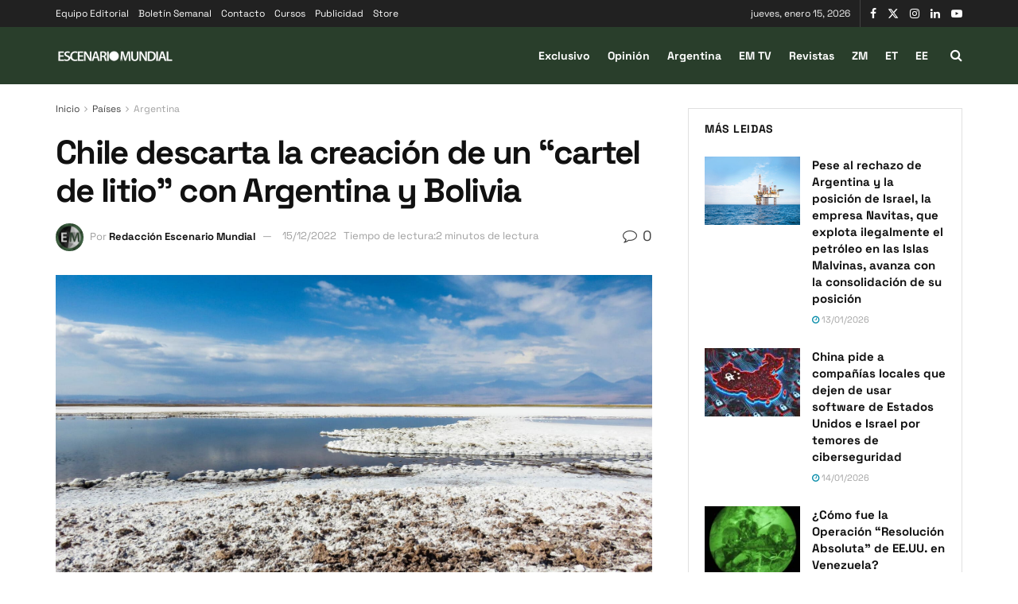

--- FILE ---
content_type: text/css
request_url: https://www.escenariomundial.com/wp-content/cache/min/1/wp-content/uploads/jnews/scheme.css?ver=1768337197
body_size: -46
content:
.jeg_nav_right .jeg_main_menu>li>a{font-weight:600;text-transform:none;letter-spacing:normal}.jeg_main_menu_wrapper:not(:last-child) .jeg_nav_item{padding-right:14px}.btn.outline{border-width:1px;border-radius:3px}.entry-header .jeg_meta_author a,.jeg_postblock .jeg_meta_author a{color:var(--j-heading-color)}.entry-header .jeg_post_meta .fa,.jeg_pl_lg_box .jeg_post_meta a,.jeg_pl_lg_box .jeg_post_meta .fa,.jeg_pl_md_box .jeg_post_meta a,.jeg_pl_md_box .jeg_post_meta .fa{color:inherit!important}.single-post .entry-header .meta_right>div>a .fa{color:inherit}.jeg_block_heading .jeg_block_title,.jeg_footer .jeg_footer_heading h3,.jeg_footer .widget h2{font-size:14px;letter-spacing:.05em;text-transform:uppercase}.jeg_pl_md_box .jeg_post_title{font-weight:700}@media only screen and (min-width:1024px){.jeg_postblock_23.jeg_col_3o3 .jeg_post .jeg_post_title{font-size:20px}.jeg_postblock_4.jeg_col_2o3 .jeg_post .jeg_post_title{font-size:18px}.jeg_col_3o3 .jeg_pl_lg_4 .jeg_post_title{font-size:36px;margin-bottom:10px}}